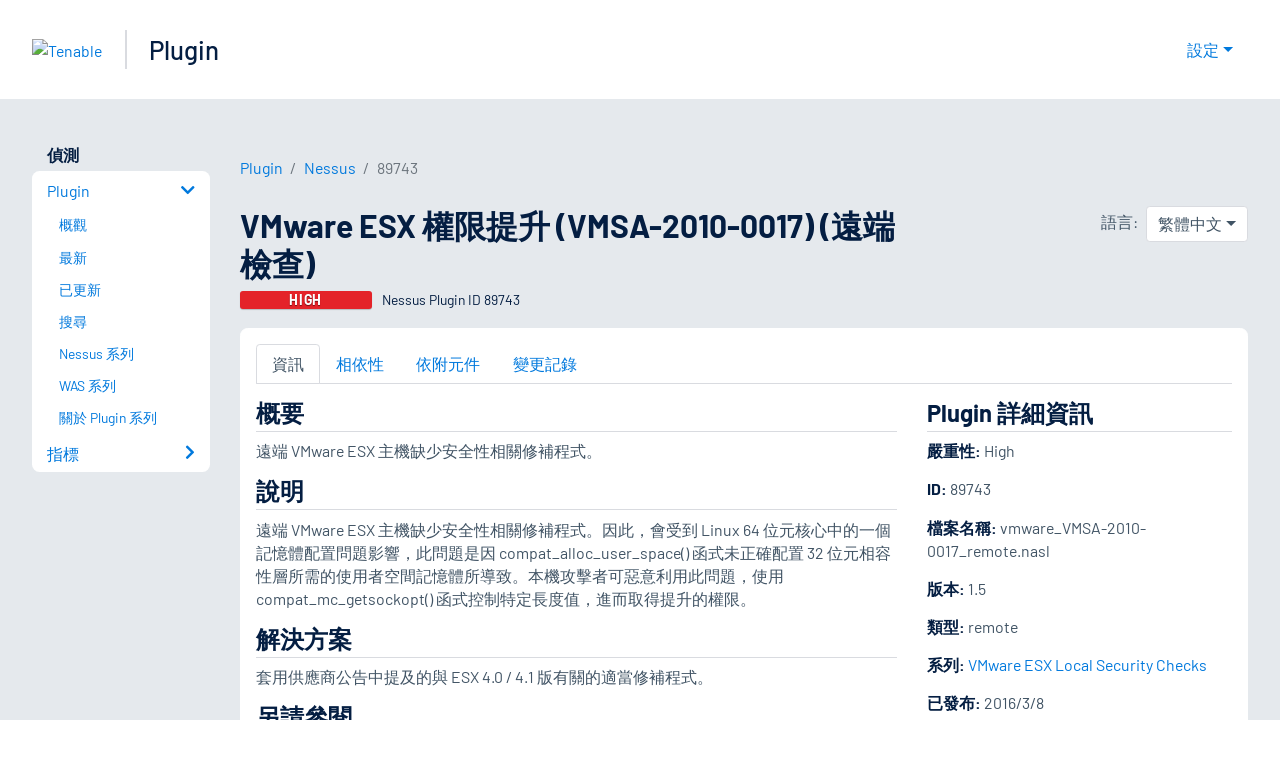

--- FILE ---
content_type: text/html; charset=utf-8
request_url: https://zh-tw.tenable.com/plugins/nessus/89743
body_size: 17978
content:
<!DOCTYPE html><html lang="zh-TW"><head><meta charSet="utf-8"/><title>VMware ESX 權限提升 (VMSA-2010-0017) (遠端檢查)<!-- --> | Tenable®</title><meta name="description" content="遠端 VMware ESX 主機缺少安全性相關修補程式。 (Nessus Plugin ID 89743)"/><meta property="og:title" content="VMware ESX 權限提升 (VMSA-2010-0017) (遠端檢查)"/><meta property="og:description" content="遠端 VMware ESX 主機缺少安全性相關修補程式。 (Nessus Plugin ID 89743)"/><meta name="twitter:title" content="VMware ESX 權限提升 (VMSA-2010-0017) (遠端檢查)"/><meta name="twitter:description" content="遠端 VMware ESX 主機缺少安全性相關修補程式。 (Nessus Plugin ID 89743)"/><meta http-equiv="X-UA-Compatible" content="IE=edge,chrome=1"/><meta name="viewport" content="width=device-width, initial-scale=1"/><link rel="apple-touch-icon" sizes="180x180" href="https://www.tenable.com/themes/custom/tenable/images-new/favicons/apple-touch-icon-180x180.png"/><link rel="manifest" href="https://www.tenable.com/themes/custom/tenable/images-new/favicons/manifest.json"/><link rel="icon" href="https://www.tenable.com/themes/custom/tenable/images-new/favicons/favicon.ico" sizes="any"/><link rel="icon" href="https://www.tenable.com/themes/custom/tenable/images-new/favicons/tenable-favicon.svg" type="image/svg+xml"/><meta name="msapplication-config" content="https://www.tenable.com/themes/custom/tenable/images-new/favicons/browserconfig.xml"/><meta name="theme-color" content="#ffffff"/><link rel="canonical" href="https://zh-tw.tenable.com/plugins/nessus/89743"/><link rel="alternate" hrefLang="x-default" href="https://www.tenable.com/plugins/nessus/89743"/><link rel="alternate" hrefLang="ja" href="https://jp.tenable.com/plugins/nessus/89743"/><link rel="alternate" hrefLang="zh-CN" href="https://www.tenablecloud.cn/plugins/nessus/89743"/><link rel="alternate" hrefLang="zh-TW" href="https://zh-tw.tenable.com/plugins/nessus/89743"/><link rel="alternate" hrefLang="en" href="https://www.tenable.com/plugins/nessus/89743"/><meta name="next-head-count" content="21"/><script type="text/javascript">window.NREUM||(NREUM={});NREUM.info = {"agent":"","beacon":"bam.nr-data.net","errorBeacon":"bam.nr-data.net","licenseKey":"5febff3e0e","applicationID":"96358297","agentToken":null,"applicationTime":71.349316,"transactionName":"MVBabEEHChVXU0IIXggab11RIBYHW1VBDkMNYEpRHCgBHkJaRU52I2EXF0MKEQFfXkVOahJMSF1uST8PUm0=","queueTime":0,"ttGuid":"f84ddf3285fcc5c6"}; (window.NREUM||(NREUM={})).init={ajax:{deny_list:["bam.nr-data.net"]},feature_flags:["soft_nav"]};(window.NREUM||(NREUM={})).loader_config={licenseKey:"5febff3e0e",applicationID:"96358297",browserID:"718381482"};;/*! For license information please see nr-loader-rum-1.308.0.min.js.LICENSE.txt */
(()=>{var e,t,r={163:(e,t,r)=>{"use strict";r.d(t,{j:()=>E});var n=r(384),i=r(1741);var a=r(2555);r(860).K7.genericEvents;const s="experimental.resources",o="register",c=e=>{if(!e||"string"!=typeof e)return!1;try{document.createDocumentFragment().querySelector(e)}catch{return!1}return!0};var d=r(2614),u=r(944),l=r(8122);const f="[data-nr-mask]",g=e=>(0,l.a)(e,(()=>{const e={feature_flags:[],experimental:{allow_registered_children:!1,resources:!1},mask_selector:"*",block_selector:"[data-nr-block]",mask_input_options:{color:!1,date:!1,"datetime-local":!1,email:!1,month:!1,number:!1,range:!1,search:!1,tel:!1,text:!1,time:!1,url:!1,week:!1,textarea:!1,select:!1,password:!0}};return{ajax:{deny_list:void 0,block_internal:!0,enabled:!0,autoStart:!0},api:{get allow_registered_children(){return e.feature_flags.includes(o)||e.experimental.allow_registered_children},set allow_registered_children(t){e.experimental.allow_registered_children=t},duplicate_registered_data:!1},browser_consent_mode:{enabled:!1},distributed_tracing:{enabled:void 0,exclude_newrelic_header:void 0,cors_use_newrelic_header:void 0,cors_use_tracecontext_headers:void 0,allowed_origins:void 0},get feature_flags(){return e.feature_flags},set feature_flags(t){e.feature_flags=t},generic_events:{enabled:!0,autoStart:!0},harvest:{interval:30},jserrors:{enabled:!0,autoStart:!0},logging:{enabled:!0,autoStart:!0},metrics:{enabled:!0,autoStart:!0},obfuscate:void 0,page_action:{enabled:!0},page_view_event:{enabled:!0,autoStart:!0},page_view_timing:{enabled:!0,autoStart:!0},performance:{capture_marks:!1,capture_measures:!1,capture_detail:!0,resources:{get enabled(){return e.feature_flags.includes(s)||e.experimental.resources},set enabled(t){e.experimental.resources=t},asset_types:[],first_party_domains:[],ignore_newrelic:!0}},privacy:{cookies_enabled:!0},proxy:{assets:void 0,beacon:void 0},session:{expiresMs:d.wk,inactiveMs:d.BB},session_replay:{autoStart:!0,enabled:!1,preload:!1,sampling_rate:10,error_sampling_rate:100,collect_fonts:!1,inline_images:!1,fix_stylesheets:!0,mask_all_inputs:!0,get mask_text_selector(){return e.mask_selector},set mask_text_selector(t){c(t)?e.mask_selector="".concat(t,",").concat(f):""===t||null===t?e.mask_selector=f:(0,u.R)(5,t)},get block_class(){return"nr-block"},get ignore_class(){return"nr-ignore"},get mask_text_class(){return"nr-mask"},get block_selector(){return e.block_selector},set block_selector(t){c(t)?e.block_selector+=",".concat(t):""!==t&&(0,u.R)(6,t)},get mask_input_options(){return e.mask_input_options},set mask_input_options(t){t&&"object"==typeof t?e.mask_input_options={...t,password:!0}:(0,u.R)(7,t)}},session_trace:{enabled:!0,autoStart:!0},soft_navigations:{enabled:!0,autoStart:!0},spa:{enabled:!0,autoStart:!0},ssl:void 0,user_actions:{enabled:!0,elementAttributes:["id","className","tagName","type"]}}})());var p=r(6154),m=r(9324);let h=0;const v={buildEnv:m.F3,distMethod:m.Xs,version:m.xv,originTime:p.WN},b={consented:!1},y={appMetadata:{},get consented(){return this.session?.state?.consent||b.consented},set consented(e){b.consented=e},customTransaction:void 0,denyList:void 0,disabled:!1,harvester:void 0,isolatedBacklog:!1,isRecording:!1,loaderType:void 0,maxBytes:3e4,obfuscator:void 0,onerror:void 0,ptid:void 0,releaseIds:{},session:void 0,timeKeeper:void 0,registeredEntities:[],jsAttributesMetadata:{bytes:0},get harvestCount(){return++h}},_=e=>{const t=(0,l.a)(e,y),r=Object.keys(v).reduce((e,t)=>(e[t]={value:v[t],writable:!1,configurable:!0,enumerable:!0},e),{});return Object.defineProperties(t,r)};var w=r(5701);const x=e=>{const t=e.startsWith("http");e+="/",r.p=t?e:"https://"+e};var R=r(7836),k=r(3241);const A={accountID:void 0,trustKey:void 0,agentID:void 0,licenseKey:void 0,applicationID:void 0,xpid:void 0},S=e=>(0,l.a)(e,A),T=new Set;function E(e,t={},r,s){let{init:o,info:c,loader_config:d,runtime:u={},exposed:l=!0}=t;if(!c){const e=(0,n.pV)();o=e.init,c=e.info,d=e.loader_config}e.init=g(o||{}),e.loader_config=S(d||{}),c.jsAttributes??={},p.bv&&(c.jsAttributes.isWorker=!0),e.info=(0,a.D)(c);const f=e.init,m=[c.beacon,c.errorBeacon];T.has(e.agentIdentifier)||(f.proxy.assets&&(x(f.proxy.assets),m.push(f.proxy.assets)),f.proxy.beacon&&m.push(f.proxy.beacon),e.beacons=[...m],function(e){const t=(0,n.pV)();Object.getOwnPropertyNames(i.W.prototype).forEach(r=>{const n=i.W.prototype[r];if("function"!=typeof n||"constructor"===n)return;let a=t[r];e[r]&&!1!==e.exposed&&"micro-agent"!==e.runtime?.loaderType&&(t[r]=(...t)=>{const n=e[r](...t);return a?a(...t):n})})}(e),(0,n.US)("activatedFeatures",w.B)),u.denyList=[...f.ajax.deny_list||[],...f.ajax.block_internal?m:[]],u.ptid=e.agentIdentifier,u.loaderType=r,e.runtime=_(u),T.has(e.agentIdentifier)||(e.ee=R.ee.get(e.agentIdentifier),e.exposed=l,(0,k.W)({agentIdentifier:e.agentIdentifier,drained:!!w.B?.[e.agentIdentifier],type:"lifecycle",name:"initialize",feature:void 0,data:e.config})),T.add(e.agentIdentifier)}},384:(e,t,r)=>{"use strict";r.d(t,{NT:()=>s,US:()=>u,Zm:()=>o,bQ:()=>d,dV:()=>c,pV:()=>l});var n=r(6154),i=r(1863),a=r(1910);const s={beacon:"bam.nr-data.net",errorBeacon:"bam.nr-data.net"};function o(){return n.gm.NREUM||(n.gm.NREUM={}),void 0===n.gm.newrelic&&(n.gm.newrelic=n.gm.NREUM),n.gm.NREUM}function c(){let e=o();return e.o||(e.o={ST:n.gm.setTimeout,SI:n.gm.setImmediate||n.gm.setInterval,CT:n.gm.clearTimeout,XHR:n.gm.XMLHttpRequest,REQ:n.gm.Request,EV:n.gm.Event,PR:n.gm.Promise,MO:n.gm.MutationObserver,FETCH:n.gm.fetch,WS:n.gm.WebSocket},(0,a.i)(...Object.values(e.o))),e}function d(e,t){let r=o();r.initializedAgents??={},t.initializedAt={ms:(0,i.t)(),date:new Date},r.initializedAgents[e]=t}function u(e,t){o()[e]=t}function l(){return function(){let e=o();const t=e.info||{};e.info={beacon:s.beacon,errorBeacon:s.errorBeacon,...t}}(),function(){let e=o();const t=e.init||{};e.init={...t}}(),c(),function(){let e=o();const t=e.loader_config||{};e.loader_config={...t}}(),o()}},782:(e,t,r)=>{"use strict";r.d(t,{T:()=>n});const n=r(860).K7.pageViewTiming},860:(e,t,r)=>{"use strict";r.d(t,{$J:()=>u,K7:()=>c,P3:()=>d,XX:()=>i,Yy:()=>o,df:()=>a,qY:()=>n,v4:()=>s});const n="events",i="jserrors",a="browser/blobs",s="rum",o="browser/logs",c={ajax:"ajax",genericEvents:"generic_events",jserrors:i,logging:"logging",metrics:"metrics",pageAction:"page_action",pageViewEvent:"page_view_event",pageViewTiming:"page_view_timing",sessionReplay:"session_replay",sessionTrace:"session_trace",softNav:"soft_navigations",spa:"spa"},d={[c.pageViewEvent]:1,[c.pageViewTiming]:2,[c.metrics]:3,[c.jserrors]:4,[c.spa]:5,[c.ajax]:6,[c.sessionTrace]:7,[c.softNav]:8,[c.sessionReplay]:9,[c.logging]:10,[c.genericEvents]:11},u={[c.pageViewEvent]:s,[c.pageViewTiming]:n,[c.ajax]:n,[c.spa]:n,[c.softNav]:n,[c.metrics]:i,[c.jserrors]:i,[c.sessionTrace]:a,[c.sessionReplay]:a,[c.logging]:o,[c.genericEvents]:"ins"}},944:(e,t,r)=>{"use strict";r.d(t,{R:()=>i});var n=r(3241);function i(e,t){"function"==typeof console.debug&&(console.debug("New Relic Warning: https://github.com/newrelic/newrelic-browser-agent/blob/main/docs/warning-codes.md#".concat(e),t),(0,n.W)({agentIdentifier:null,drained:null,type:"data",name:"warn",feature:"warn",data:{code:e,secondary:t}}))}},1687:(e,t,r)=>{"use strict";r.d(t,{Ak:()=>d,Ze:()=>f,x3:()=>u});var n=r(3241),i=r(7836),a=r(3606),s=r(860),o=r(2646);const c={};function d(e,t){const r={staged:!1,priority:s.P3[t]||0};l(e),c[e].get(t)||c[e].set(t,r)}function u(e,t){e&&c[e]&&(c[e].get(t)&&c[e].delete(t),p(e,t,!1),c[e].size&&g(e))}function l(e){if(!e)throw new Error("agentIdentifier required");c[e]||(c[e]=new Map)}function f(e="",t="feature",r=!1){if(l(e),!e||!c[e].get(t)||r)return p(e,t);c[e].get(t).staged=!0,g(e)}function g(e){const t=Array.from(c[e]);t.every(([e,t])=>t.staged)&&(t.sort((e,t)=>e[1].priority-t[1].priority),t.forEach(([t])=>{c[e].delete(t),p(e,t)}))}function p(e,t,r=!0){const s=e?i.ee.get(e):i.ee,c=a.i.handlers;if(!s.aborted&&s.backlog&&c){if((0,n.W)({agentIdentifier:e,type:"lifecycle",name:"drain",feature:t}),r){const e=s.backlog[t],r=c[t];if(r){for(let t=0;e&&t<e.length;++t)m(e[t],r);Object.entries(r).forEach(([e,t])=>{Object.values(t||{}).forEach(t=>{t[0]?.on&&t[0]?.context()instanceof o.y&&t[0].on(e,t[1])})})}}s.isolatedBacklog||delete c[t],s.backlog[t]=null,s.emit("drain-"+t,[])}}function m(e,t){var r=e[1];Object.values(t[r]||{}).forEach(t=>{var r=e[0];if(t[0]===r){var n=t[1],i=e[3],a=e[2];n.apply(i,a)}})}},1738:(e,t,r)=>{"use strict";r.d(t,{U:()=>g,Y:()=>f});var n=r(3241),i=r(9908),a=r(1863),s=r(944),o=r(5701),c=r(3969),d=r(8362),u=r(860),l=r(4261);function f(e,t,r,a){const f=a||r;!f||f[e]&&f[e]!==d.d.prototype[e]||(f[e]=function(){(0,i.p)(c.xV,["API/"+e+"/called"],void 0,u.K7.metrics,r.ee),(0,n.W)({agentIdentifier:r.agentIdentifier,drained:!!o.B?.[r.agentIdentifier],type:"data",name:"api",feature:l.Pl+e,data:{}});try{return t.apply(this,arguments)}catch(e){(0,s.R)(23,e)}})}function g(e,t,r,n,s){const o=e.info;null===r?delete o.jsAttributes[t]:o.jsAttributes[t]=r,(s||null===r)&&(0,i.p)(l.Pl+n,[(0,a.t)(),t,r],void 0,"session",e.ee)}},1741:(e,t,r)=>{"use strict";r.d(t,{W:()=>a});var n=r(944),i=r(4261);class a{#e(e,...t){if(this[e]!==a.prototype[e])return this[e](...t);(0,n.R)(35,e)}addPageAction(e,t){return this.#e(i.hG,e,t)}register(e){return this.#e(i.eY,e)}recordCustomEvent(e,t){return this.#e(i.fF,e,t)}setPageViewName(e,t){return this.#e(i.Fw,e,t)}setCustomAttribute(e,t,r){return this.#e(i.cD,e,t,r)}noticeError(e,t){return this.#e(i.o5,e,t)}setUserId(e,t=!1){return this.#e(i.Dl,e,t)}setApplicationVersion(e){return this.#e(i.nb,e)}setErrorHandler(e){return this.#e(i.bt,e)}addRelease(e,t){return this.#e(i.k6,e,t)}log(e,t){return this.#e(i.$9,e,t)}start(){return this.#e(i.d3)}finished(e){return this.#e(i.BL,e)}recordReplay(){return this.#e(i.CH)}pauseReplay(){return this.#e(i.Tb)}addToTrace(e){return this.#e(i.U2,e)}setCurrentRouteName(e){return this.#e(i.PA,e)}interaction(e){return this.#e(i.dT,e)}wrapLogger(e,t,r){return this.#e(i.Wb,e,t,r)}measure(e,t){return this.#e(i.V1,e,t)}consent(e){return this.#e(i.Pv,e)}}},1863:(e,t,r)=>{"use strict";function n(){return Math.floor(performance.now())}r.d(t,{t:()=>n})},1910:(e,t,r)=>{"use strict";r.d(t,{i:()=>a});var n=r(944);const i=new Map;function a(...e){return e.every(e=>{if(i.has(e))return i.get(e);const t="function"==typeof e?e.toString():"",r=t.includes("[native code]"),a=t.includes("nrWrapper");return r||a||(0,n.R)(64,e?.name||t),i.set(e,r),r})}},2555:(e,t,r)=>{"use strict";r.d(t,{D:()=>o,f:()=>s});var n=r(384),i=r(8122);const a={beacon:n.NT.beacon,errorBeacon:n.NT.errorBeacon,licenseKey:void 0,applicationID:void 0,sa:void 0,queueTime:void 0,applicationTime:void 0,ttGuid:void 0,user:void 0,account:void 0,product:void 0,extra:void 0,jsAttributes:{},userAttributes:void 0,atts:void 0,transactionName:void 0,tNamePlain:void 0};function s(e){try{return!!e.licenseKey&&!!e.errorBeacon&&!!e.applicationID}catch(e){return!1}}const o=e=>(0,i.a)(e,a)},2614:(e,t,r)=>{"use strict";r.d(t,{BB:()=>s,H3:()=>n,g:()=>d,iL:()=>c,tS:()=>o,uh:()=>i,wk:()=>a});const n="NRBA",i="SESSION",a=144e5,s=18e5,o={STARTED:"session-started",PAUSE:"session-pause",RESET:"session-reset",RESUME:"session-resume",UPDATE:"session-update"},c={SAME_TAB:"same-tab",CROSS_TAB:"cross-tab"},d={OFF:0,FULL:1,ERROR:2}},2646:(e,t,r)=>{"use strict";r.d(t,{y:()=>n});class n{constructor(e){this.contextId=e}}},2843:(e,t,r)=>{"use strict";r.d(t,{G:()=>a,u:()=>i});var n=r(3878);function i(e,t=!1,r,i){(0,n.DD)("visibilitychange",function(){if(t)return void("hidden"===document.visibilityState&&e());e(document.visibilityState)},r,i)}function a(e,t,r){(0,n.sp)("pagehide",e,t,r)}},3241:(e,t,r)=>{"use strict";r.d(t,{W:()=>a});var n=r(6154);const i="newrelic";function a(e={}){try{n.gm.dispatchEvent(new CustomEvent(i,{detail:e}))}catch(e){}}},3606:(e,t,r)=>{"use strict";r.d(t,{i:()=>a});var n=r(9908);a.on=s;var i=a.handlers={};function a(e,t,r,a){s(a||n.d,i,e,t,r)}function s(e,t,r,i,a){a||(a="feature"),e||(e=n.d);var s=t[a]=t[a]||{};(s[r]=s[r]||[]).push([e,i])}},3878:(e,t,r)=>{"use strict";function n(e,t){return{capture:e,passive:!1,signal:t}}function i(e,t,r=!1,i){window.addEventListener(e,t,n(r,i))}function a(e,t,r=!1,i){document.addEventListener(e,t,n(r,i))}r.d(t,{DD:()=>a,jT:()=>n,sp:()=>i})},3969:(e,t,r)=>{"use strict";r.d(t,{TZ:()=>n,XG:()=>o,rs:()=>i,xV:()=>s,z_:()=>a});const n=r(860).K7.metrics,i="sm",a="cm",s="storeSupportabilityMetrics",o="storeEventMetrics"},4234:(e,t,r)=>{"use strict";r.d(t,{W:()=>a});var n=r(7836),i=r(1687);class a{constructor(e,t){this.agentIdentifier=e,this.ee=n.ee.get(e),this.featureName=t,this.blocked=!1}deregisterDrain(){(0,i.x3)(this.agentIdentifier,this.featureName)}}},4261:(e,t,r)=>{"use strict";r.d(t,{$9:()=>d,BL:()=>o,CH:()=>g,Dl:()=>_,Fw:()=>y,PA:()=>h,Pl:()=>n,Pv:()=>k,Tb:()=>l,U2:()=>a,V1:()=>R,Wb:()=>x,bt:()=>b,cD:()=>v,d3:()=>w,dT:()=>c,eY:()=>p,fF:()=>f,hG:()=>i,k6:()=>s,nb:()=>m,o5:()=>u});const n="api-",i="addPageAction",a="addToTrace",s="addRelease",o="finished",c="interaction",d="log",u="noticeError",l="pauseReplay",f="recordCustomEvent",g="recordReplay",p="register",m="setApplicationVersion",h="setCurrentRouteName",v="setCustomAttribute",b="setErrorHandler",y="setPageViewName",_="setUserId",w="start",x="wrapLogger",R="measure",k="consent"},5289:(e,t,r)=>{"use strict";r.d(t,{GG:()=>s,Qr:()=>c,sB:()=>o});var n=r(3878),i=r(6389);function a(){return"undefined"==typeof document||"complete"===document.readyState}function s(e,t){if(a())return e();const r=(0,i.J)(e),s=setInterval(()=>{a()&&(clearInterval(s),r())},500);(0,n.sp)("load",r,t)}function o(e){if(a())return e();(0,n.DD)("DOMContentLoaded",e)}function c(e){if(a())return e();(0,n.sp)("popstate",e)}},5607:(e,t,r)=>{"use strict";r.d(t,{W:()=>n});const n=(0,r(9566).bz)()},5701:(e,t,r)=>{"use strict";r.d(t,{B:()=>a,t:()=>s});var n=r(3241);const i=new Set,a={};function s(e,t){const r=t.agentIdentifier;a[r]??={},e&&"object"==typeof e&&(i.has(r)||(t.ee.emit("rumresp",[e]),a[r]=e,i.add(r),(0,n.W)({agentIdentifier:r,loaded:!0,drained:!0,type:"lifecycle",name:"load",feature:void 0,data:e})))}},6154:(e,t,r)=>{"use strict";r.d(t,{OF:()=>c,RI:()=>i,WN:()=>u,bv:()=>a,eN:()=>l,gm:()=>s,mw:()=>o,sb:()=>d});var n=r(1863);const i="undefined"!=typeof window&&!!window.document,a="undefined"!=typeof WorkerGlobalScope&&("undefined"!=typeof self&&self instanceof WorkerGlobalScope&&self.navigator instanceof WorkerNavigator||"undefined"!=typeof globalThis&&globalThis instanceof WorkerGlobalScope&&globalThis.navigator instanceof WorkerNavigator),s=i?window:"undefined"!=typeof WorkerGlobalScope&&("undefined"!=typeof self&&self instanceof WorkerGlobalScope&&self||"undefined"!=typeof globalThis&&globalThis instanceof WorkerGlobalScope&&globalThis),o=Boolean("hidden"===s?.document?.visibilityState),c=/iPad|iPhone|iPod/.test(s.navigator?.userAgent),d=c&&"undefined"==typeof SharedWorker,u=((()=>{const e=s.navigator?.userAgent?.match(/Firefox[/\s](\d+\.\d+)/);Array.isArray(e)&&e.length>=2&&e[1]})(),Date.now()-(0,n.t)()),l=()=>"undefined"!=typeof PerformanceNavigationTiming&&s?.performance?.getEntriesByType("navigation")?.[0]?.responseStart},6389:(e,t,r)=>{"use strict";function n(e,t=500,r={}){const n=r?.leading||!1;let i;return(...r)=>{n&&void 0===i&&(e.apply(this,r),i=setTimeout(()=>{i=clearTimeout(i)},t)),n||(clearTimeout(i),i=setTimeout(()=>{e.apply(this,r)},t))}}function i(e){let t=!1;return(...r)=>{t||(t=!0,e.apply(this,r))}}r.d(t,{J:()=>i,s:()=>n})},6630:(e,t,r)=>{"use strict";r.d(t,{T:()=>n});const n=r(860).K7.pageViewEvent},7699:(e,t,r)=>{"use strict";r.d(t,{It:()=>a,KC:()=>o,No:()=>i,qh:()=>s});var n=r(860);const i=16e3,a=1e6,s="SESSION_ERROR",o={[n.K7.logging]:!0,[n.K7.genericEvents]:!1,[n.K7.jserrors]:!1,[n.K7.ajax]:!1}},7836:(e,t,r)=>{"use strict";r.d(t,{P:()=>o,ee:()=>c});var n=r(384),i=r(8990),a=r(2646),s=r(5607);const o="nr@context:".concat(s.W),c=function e(t,r){var n={},s={},u={},l=!1;try{l=16===r.length&&d.initializedAgents?.[r]?.runtime.isolatedBacklog}catch(e){}var f={on:p,addEventListener:p,removeEventListener:function(e,t){var r=n[e];if(!r)return;for(var i=0;i<r.length;i++)r[i]===t&&r.splice(i,1)},emit:function(e,r,n,i,a){!1!==a&&(a=!0);if(c.aborted&&!i)return;t&&a&&t.emit(e,r,n);var o=g(n);m(e).forEach(e=>{e.apply(o,r)});var d=v()[s[e]];d&&d.push([f,e,r,o]);return o},get:h,listeners:m,context:g,buffer:function(e,t){const r=v();if(t=t||"feature",f.aborted)return;Object.entries(e||{}).forEach(([e,n])=>{s[n]=t,t in r||(r[t]=[])})},abort:function(){f._aborted=!0,Object.keys(f.backlog).forEach(e=>{delete f.backlog[e]})},isBuffering:function(e){return!!v()[s[e]]},debugId:r,backlog:l?{}:t&&"object"==typeof t.backlog?t.backlog:{},isolatedBacklog:l};return Object.defineProperty(f,"aborted",{get:()=>{let e=f._aborted||!1;return e||(t&&(e=t.aborted),e)}}),f;function g(e){return e&&e instanceof a.y?e:e?(0,i.I)(e,o,()=>new a.y(o)):new a.y(o)}function p(e,t){n[e]=m(e).concat(t)}function m(e){return n[e]||[]}function h(t){return u[t]=u[t]||e(f,t)}function v(){return f.backlog}}(void 0,"globalEE"),d=(0,n.Zm)();d.ee||(d.ee=c)},8122:(e,t,r)=>{"use strict";r.d(t,{a:()=>i});var n=r(944);function i(e,t){try{if(!e||"object"!=typeof e)return(0,n.R)(3);if(!t||"object"!=typeof t)return(0,n.R)(4);const r=Object.create(Object.getPrototypeOf(t),Object.getOwnPropertyDescriptors(t)),a=0===Object.keys(r).length?e:r;for(let s in a)if(void 0!==e[s])try{if(null===e[s]){r[s]=null;continue}Array.isArray(e[s])&&Array.isArray(t[s])?r[s]=Array.from(new Set([...e[s],...t[s]])):"object"==typeof e[s]&&"object"==typeof t[s]?r[s]=i(e[s],t[s]):r[s]=e[s]}catch(e){r[s]||(0,n.R)(1,e)}return r}catch(e){(0,n.R)(2,e)}}},8362:(e,t,r)=>{"use strict";r.d(t,{d:()=>a});var n=r(9566),i=r(1741);class a extends i.W{agentIdentifier=(0,n.LA)(16)}},8374:(e,t,r)=>{r.nc=(()=>{try{return document?.currentScript?.nonce}catch(e){}return""})()},8990:(e,t,r)=>{"use strict";r.d(t,{I:()=>i});var n=Object.prototype.hasOwnProperty;function i(e,t,r){if(n.call(e,t))return e[t];var i=r();if(Object.defineProperty&&Object.keys)try{return Object.defineProperty(e,t,{value:i,writable:!0,enumerable:!1}),i}catch(e){}return e[t]=i,i}},9324:(e,t,r)=>{"use strict";r.d(t,{F3:()=>i,Xs:()=>a,xv:()=>n});const n="1.308.0",i="PROD",a="CDN"},9566:(e,t,r)=>{"use strict";r.d(t,{LA:()=>o,bz:()=>s});var n=r(6154);const i="xxxxxxxx-xxxx-4xxx-yxxx-xxxxxxxxxxxx";function a(e,t){return e?15&e[t]:16*Math.random()|0}function s(){const e=n.gm?.crypto||n.gm?.msCrypto;let t,r=0;return e&&e.getRandomValues&&(t=e.getRandomValues(new Uint8Array(30))),i.split("").map(e=>"x"===e?a(t,r++).toString(16):"y"===e?(3&a()|8).toString(16):e).join("")}function o(e){const t=n.gm?.crypto||n.gm?.msCrypto;let r,i=0;t&&t.getRandomValues&&(r=t.getRandomValues(new Uint8Array(e)));const s=[];for(var o=0;o<e;o++)s.push(a(r,i++).toString(16));return s.join("")}},9908:(e,t,r)=>{"use strict";r.d(t,{d:()=>n,p:()=>i});var n=r(7836).ee.get("handle");function i(e,t,r,i,a){a?(a.buffer([e],i),a.emit(e,t,r)):(n.buffer([e],i),n.emit(e,t,r))}}},n={};function i(e){var t=n[e];if(void 0!==t)return t.exports;var a=n[e]={exports:{}};return r[e](a,a.exports,i),a.exports}i.m=r,i.d=(e,t)=>{for(var r in t)i.o(t,r)&&!i.o(e,r)&&Object.defineProperty(e,r,{enumerable:!0,get:t[r]})},i.f={},i.e=e=>Promise.all(Object.keys(i.f).reduce((t,r)=>(i.f[r](e,t),t),[])),i.u=e=>"nr-rum-1.308.0.min.js",i.o=(e,t)=>Object.prototype.hasOwnProperty.call(e,t),e={},t="NRBA-1.308.0.PROD:",i.l=(r,n,a,s)=>{if(e[r])e[r].push(n);else{var o,c;if(void 0!==a)for(var d=document.getElementsByTagName("script"),u=0;u<d.length;u++){var l=d[u];if(l.getAttribute("src")==r||l.getAttribute("data-webpack")==t+a){o=l;break}}if(!o){c=!0;var f={296:"sha512-+MIMDsOcckGXa1EdWHqFNv7P+JUkd5kQwCBr3KE6uCvnsBNUrdSt4a/3/L4j4TxtnaMNjHpza2/erNQbpacJQA=="};(o=document.createElement("script")).charset="utf-8",i.nc&&o.setAttribute("nonce",i.nc),o.setAttribute("data-webpack",t+a),o.src=r,0!==o.src.indexOf(window.location.origin+"/")&&(o.crossOrigin="anonymous"),f[s]&&(o.integrity=f[s])}e[r]=[n];var g=(t,n)=>{o.onerror=o.onload=null,clearTimeout(p);var i=e[r];if(delete e[r],o.parentNode&&o.parentNode.removeChild(o),i&&i.forEach(e=>e(n)),t)return t(n)},p=setTimeout(g.bind(null,void 0,{type:"timeout",target:o}),12e4);o.onerror=g.bind(null,o.onerror),o.onload=g.bind(null,o.onload),c&&document.head.appendChild(o)}},i.r=e=>{"undefined"!=typeof Symbol&&Symbol.toStringTag&&Object.defineProperty(e,Symbol.toStringTag,{value:"Module"}),Object.defineProperty(e,"__esModule",{value:!0})},i.p="https://js-agent.newrelic.com/",(()=>{var e={374:0,840:0};i.f.j=(t,r)=>{var n=i.o(e,t)?e[t]:void 0;if(0!==n)if(n)r.push(n[2]);else{var a=new Promise((r,i)=>n=e[t]=[r,i]);r.push(n[2]=a);var s=i.p+i.u(t),o=new Error;i.l(s,r=>{if(i.o(e,t)&&(0!==(n=e[t])&&(e[t]=void 0),n)){var a=r&&("load"===r.type?"missing":r.type),s=r&&r.target&&r.target.src;o.message="Loading chunk "+t+" failed: ("+a+": "+s+")",o.name="ChunkLoadError",o.type=a,o.request=s,n[1](o)}},"chunk-"+t,t)}};var t=(t,r)=>{var n,a,[s,o,c]=r,d=0;if(s.some(t=>0!==e[t])){for(n in o)i.o(o,n)&&(i.m[n]=o[n]);if(c)c(i)}for(t&&t(r);d<s.length;d++)a=s[d],i.o(e,a)&&e[a]&&e[a][0](),e[a]=0},r=self["webpackChunk:NRBA-1.308.0.PROD"]=self["webpackChunk:NRBA-1.308.0.PROD"]||[];r.forEach(t.bind(null,0)),r.push=t.bind(null,r.push.bind(r))})(),(()=>{"use strict";i(8374);var e=i(8362),t=i(860);const r=Object.values(t.K7);var n=i(163);var a=i(9908),s=i(1863),o=i(4261),c=i(1738);var d=i(1687),u=i(4234),l=i(5289),f=i(6154),g=i(944),p=i(384);const m=e=>f.RI&&!0===e?.privacy.cookies_enabled;function h(e){return!!(0,p.dV)().o.MO&&m(e)&&!0===e?.session_trace.enabled}var v=i(6389),b=i(7699);class y extends u.W{constructor(e,t){super(e.agentIdentifier,t),this.agentRef=e,this.abortHandler=void 0,this.featAggregate=void 0,this.loadedSuccessfully=void 0,this.onAggregateImported=new Promise(e=>{this.loadedSuccessfully=e}),this.deferred=Promise.resolve(),!1===e.init[this.featureName].autoStart?this.deferred=new Promise((t,r)=>{this.ee.on("manual-start-all",(0,v.J)(()=>{(0,d.Ak)(e.agentIdentifier,this.featureName),t()}))}):(0,d.Ak)(e.agentIdentifier,t)}importAggregator(e,t,r={}){if(this.featAggregate)return;const n=async()=>{let n;await this.deferred;try{if(m(e.init)){const{setupAgentSession:t}=await i.e(296).then(i.bind(i,3305));n=t(e)}}catch(e){(0,g.R)(20,e),this.ee.emit("internal-error",[e]),(0,a.p)(b.qh,[e],void 0,this.featureName,this.ee)}try{if(!this.#t(this.featureName,n,e.init))return(0,d.Ze)(this.agentIdentifier,this.featureName),void this.loadedSuccessfully(!1);const{Aggregate:i}=await t();this.featAggregate=new i(e,r),e.runtime.harvester.initializedAggregates.push(this.featAggregate),this.loadedSuccessfully(!0)}catch(e){(0,g.R)(34,e),this.abortHandler?.(),(0,d.Ze)(this.agentIdentifier,this.featureName,!0),this.loadedSuccessfully(!1),this.ee&&this.ee.abort()}};f.RI?(0,l.GG)(()=>n(),!0):n()}#t(e,r,n){if(this.blocked)return!1;switch(e){case t.K7.sessionReplay:return h(n)&&!!r;case t.K7.sessionTrace:return!!r;default:return!0}}}var _=i(6630),w=i(2614),x=i(3241);class R extends y{static featureName=_.T;constructor(e){var t;super(e,_.T),this.setupInspectionEvents(e.agentIdentifier),t=e,(0,c.Y)(o.Fw,function(e,r){"string"==typeof e&&("/"!==e.charAt(0)&&(e="/"+e),t.runtime.customTransaction=(r||"http://custom.transaction")+e,(0,a.p)(o.Pl+o.Fw,[(0,s.t)()],void 0,void 0,t.ee))},t),this.importAggregator(e,()=>i.e(296).then(i.bind(i,3943)))}setupInspectionEvents(e){const t=(t,r)=>{t&&(0,x.W)({agentIdentifier:e,timeStamp:t.timeStamp,loaded:"complete"===t.target.readyState,type:"window",name:r,data:t.target.location+""})};(0,l.sB)(e=>{t(e,"DOMContentLoaded")}),(0,l.GG)(e=>{t(e,"load")}),(0,l.Qr)(e=>{t(e,"navigate")}),this.ee.on(w.tS.UPDATE,(t,r)=>{(0,x.W)({agentIdentifier:e,type:"lifecycle",name:"session",data:r})})}}class k extends e.d{constructor(e){var t;(super(),f.gm)?(this.features={},(0,p.bQ)(this.agentIdentifier,this),this.desiredFeatures=new Set(e.features||[]),this.desiredFeatures.add(R),(0,n.j)(this,e,e.loaderType||"agent"),t=this,(0,c.Y)(o.cD,function(e,r,n=!1){if("string"==typeof e){if(["string","number","boolean"].includes(typeof r)||null===r)return(0,c.U)(t,e,r,o.cD,n);(0,g.R)(40,typeof r)}else(0,g.R)(39,typeof e)},t),function(e){(0,c.Y)(o.Dl,function(t,r=!1){if("string"!=typeof t&&null!==t)return void(0,g.R)(41,typeof t);const n=e.info.jsAttributes["enduser.id"];r&&null!=n&&n!==t?(0,a.p)(o.Pl+"setUserIdAndResetSession",[t],void 0,"session",e.ee):(0,c.U)(e,"enduser.id",t,o.Dl,!0)},e)}(this),function(e){(0,c.Y)(o.nb,function(t){if("string"==typeof t||null===t)return(0,c.U)(e,"application.version",t,o.nb,!1);(0,g.R)(42,typeof t)},e)}(this),function(e){(0,c.Y)(o.d3,function(){e.ee.emit("manual-start-all")},e)}(this),function(e){(0,c.Y)(o.Pv,function(t=!0){if("boolean"==typeof t){if((0,a.p)(o.Pl+o.Pv,[t],void 0,"session",e.ee),e.runtime.consented=t,t){const t=e.features.page_view_event;t.onAggregateImported.then(e=>{const r=t.featAggregate;e&&!r.sentRum&&r.sendRum()})}}else(0,g.R)(65,typeof t)},e)}(this),this.run()):(0,g.R)(21)}get config(){return{info:this.info,init:this.init,loader_config:this.loader_config,runtime:this.runtime}}get api(){return this}run(){try{const e=function(e){const t={};return r.forEach(r=>{t[r]=!!e[r]?.enabled}),t}(this.init),n=[...this.desiredFeatures];n.sort((e,r)=>t.P3[e.featureName]-t.P3[r.featureName]),n.forEach(r=>{if(!e[r.featureName]&&r.featureName!==t.K7.pageViewEvent)return;if(r.featureName===t.K7.spa)return void(0,g.R)(67);const n=function(e){switch(e){case t.K7.ajax:return[t.K7.jserrors];case t.K7.sessionTrace:return[t.K7.ajax,t.K7.pageViewEvent];case t.K7.sessionReplay:return[t.K7.sessionTrace];case t.K7.pageViewTiming:return[t.K7.pageViewEvent];default:return[]}}(r.featureName).filter(e=>!(e in this.features));n.length>0&&(0,g.R)(36,{targetFeature:r.featureName,missingDependencies:n}),this.features[r.featureName]=new r(this)})}catch(e){(0,g.R)(22,e);for(const e in this.features)this.features[e].abortHandler?.();const t=(0,p.Zm)();delete t.initializedAgents[this.agentIdentifier]?.features,delete this.sharedAggregator;return t.ee.get(this.agentIdentifier).abort(),!1}}}var A=i(2843),S=i(782);class T extends y{static featureName=S.T;constructor(e){super(e,S.T),f.RI&&((0,A.u)(()=>(0,a.p)("docHidden",[(0,s.t)()],void 0,S.T,this.ee),!0),(0,A.G)(()=>(0,a.p)("winPagehide",[(0,s.t)()],void 0,S.T,this.ee)),this.importAggregator(e,()=>i.e(296).then(i.bind(i,2117))))}}var E=i(3969);class I extends y{static featureName=E.TZ;constructor(e){super(e,E.TZ),f.RI&&document.addEventListener("securitypolicyviolation",e=>{(0,a.p)(E.xV,["Generic/CSPViolation/Detected"],void 0,this.featureName,this.ee)}),this.importAggregator(e,()=>i.e(296).then(i.bind(i,9623)))}}new k({features:[R,T,I],loaderType:"lite"})})()})();</script><link data-next-font="size-adjust" rel="preconnect" href="/" crossorigin="anonymous"/><link nonce="nonce-ZTJiYmY3ZGQtZDhhOS00Nzk1LWI0NjUtZDNlYWQ4NDkwZmQ4" rel="preload" href="/_next/static/css/f64f458b52d7603e.css" as="style"/><link nonce="nonce-ZTJiYmY3ZGQtZDhhOS00Nzk1LWI0NjUtZDNlYWQ4NDkwZmQ4" rel="stylesheet" href="/_next/static/css/f64f458b52d7603e.css" data-n-g=""/><noscript data-n-css="nonce-ZTJiYmY3ZGQtZDhhOS00Nzk1LWI0NjUtZDNlYWQ4NDkwZmQ4"></noscript><script defer="" nonce="nonce-ZTJiYmY3ZGQtZDhhOS00Nzk1LWI0NjUtZDNlYWQ4NDkwZmQ4" nomodule="" src="/_next/static/chunks/polyfills-42372ed130431b0a.js"></script><script src="/_next/static/chunks/webpack-a707e99c69361791.js" nonce="nonce-ZTJiYmY3ZGQtZDhhOS00Nzk1LWI0NjUtZDNlYWQ4NDkwZmQ4" defer=""></script><script src="/_next/static/chunks/framework-945b357d4a851f4b.js" nonce="nonce-ZTJiYmY3ZGQtZDhhOS00Nzk1LWI0NjUtZDNlYWQ4NDkwZmQ4" defer=""></script><script src="/_next/static/chunks/main-edb6c6ae4d2c9a4e.js" nonce="nonce-ZTJiYmY3ZGQtZDhhOS00Nzk1LWI0NjUtZDNlYWQ4NDkwZmQ4" defer=""></script><script src="/_next/static/chunks/pages/_app-b8b34cd9ced1753a.js" nonce="nonce-ZTJiYmY3ZGQtZDhhOS00Nzk1LWI0NjUtZDNlYWQ4NDkwZmQ4" defer=""></script><script src="/_next/static/chunks/4428-1a8fb0248a5a173b.js" nonce="nonce-ZTJiYmY3ZGQtZDhhOS00Nzk1LWI0NjUtZDNlYWQ4NDkwZmQ4" defer=""></script><script src="/_next/static/chunks/pages/plugins/%5Btype%5D/%5Bid%5D-194240e029e29759.js" nonce="nonce-ZTJiYmY3ZGQtZDhhOS00Nzk1LWI0NjUtZDNlYWQ4NDkwZmQ4" defer=""></script><script src="/_next/static/KCCy9d7WbZgRxg7b7OXKL/_buildManifest.js" nonce="nonce-ZTJiYmY3ZGQtZDhhOS00Nzk1LWI0NjUtZDNlYWQ4NDkwZmQ4" defer=""></script><script src="/_next/static/KCCy9d7WbZgRxg7b7OXKL/_ssgManifest.js" nonce="nonce-ZTJiYmY3ZGQtZDhhOS00Nzk1LWI0NjUtZDNlYWQ4NDkwZmQ4" defer=""></script></head><body data-base-url="https://www.tenable.com" data-ga4-tracking-id=""><div id="__next"><div class="app__wrapper"><header class="banner"><div class="nav-wrapper"><ul class="list-inline nav-brand"><li class="list-inline-item"><a href="https://www.tenable.com"><img class="logo" src="https://www.tenable.com/themes/custom/tenable/img/logo.png" alt="Tenable"/></a></li><li class="list-inline-item"><a class="app-name" href="https://zh-tw.tenable.com/plugins">Plugin</a></li></ul><ul class="nav-dropdown nav"><li class="d-none d-md-block dropdown nav-item"><a aria-haspopup="true" href="#" class="dropdown-toggle nav-link" aria-expanded="false">設定</a><div tabindex="-1" role="menu" aria-hidden="true" class="dropdown-menu dropdown-menu-right"><h6 tabindex="-1" class="dropdown-header">連結</h6><a href="https://cloud.tenable.com" role="menuitem" class="dropdown-item">Tenable Cloud<!-- --> <i class="fas fa-external-link-alt external-link"></i></a><a href="https://community.tenable.com/login" role="menuitem" class="dropdown-item">Tenable Community 與支援<!-- --> <i class="fas fa-external-link-alt external-link"></i></a><a href="https://university.tenable.com/lms/index.php?r=site/sso&amp;sso_type=saml" role="menuitem" class="dropdown-item">Tenable University<!-- --> <i class="fas fa-external-link-alt external-link"></i></a><div tabindex="-1" class="dropdown-divider"></div><span tabindex="-1" class="dropdown-item-text"><div class="d-flex justify-content-between toggle-btn-group flex-column"><div class="label mb-2">嚴重性<!-- --> <i class="fas fa-info-circle" id="preferredSeverity"></i></div><div role="group" class="btn-group-sm btn-group"><button type="button" class="toggle-btn btn btn-outline-primary">VPR</button><button type="button" class="toggle-btn btn btn-outline-primary">CVSS v2</button><button type="button" class="toggle-btn btn btn-outline-primary">CVSS v3</button><button type="button" class="toggle-btn btn btn-outline-primary active">CVSS v4</button></div></div></span><div tabindex="-1" class="dropdown-divider"></div><span tabindex="-1" class="dropdown-item-text"><div class="d-flex justify-content-between toggle-btn-group flex-row"><div class="label">主題</div><div role="group" class="ml-3 btn-group-sm btn-group"><button type="button" class="toggle-btn btn btn-outline-primary active">淺色</button><button type="button" class="toggle-btn btn btn-outline-primary">深色</button><button type="button" class="toggle-btn btn btn-outline-primary">自動</button></div></div></span><div tabindex="-1" class="dropdown-divider"></div><button type="button" tabindex="0" role="menuitem" class="dropdown-item-link dropdown-item">說明</button></div></li></ul><div class="d-block d-md-none"><button type="button" aria-label="Toggle Overlay" class="btn btn-link nav-toggle"><i class="fas fa-bars fa-2x"></i></button></div></div></header><div class="mobile-nav closed"><ul class="flex-column nav"><li class="mobile-header nav-item"><a href="https://www.tenable.com" class="float-left nav-link"><img class="logo" src="https://www.tenable.com/themes/custom/tenable/img/logo-teal.png" alt="Tenable"/></a><a class="float-right mr-2 nav-link"><i class="fas fa-times fa-lg"></i></a></li><li class="nav-item"><a class="nav-link">Plugin<i class="float-right mt-1 fas fa-chevron-right"></i></a></li><div class="collapse"><div class="mobile-collapse"><li class="nav-item"><a class="nav-link " href="https://zh-tw.tenable.com/plugins">Overview</a></li><li class="nav-item"><a class="nav-link " href="https://zh-tw.tenable.com/plugins/newest">最新</a></li><li class="nav-item"><a class="nav-link " href="https://zh-tw.tenable.com/plugins/updated">已更新</a></li><li class="nav-item"><a class="nav-link " href="https://zh-tw.tenable.com/plugins/search">搜尋</a></li><li class="nav-item"><a class="nav-link " href="https://zh-tw.tenable.com/plugins/nessus/families?type=nessus">Nessus 系列</a></li><li class="nav-item"><a class="nav-link " href="https://zh-tw.tenable.com/plugins/was/families?type=was">WAS 系列</a></li><li class="nav-item"><a class="nav-link " href="https://zh-tw.tenable.com/plugins/families/about">關於 Plugin 系列</a></li></div></div><li class="nav-item"><a class="nav-link">指標<i class="float-right mt-1 fas fa-chevron-right"></i></a></li><div class="collapse"><div class="mobile-collapse"><li class="nav-item"><a class="nav-link " href="https://zh-tw.tenable.com/indicators">Overview</a></li><li class="nav-item"><a class="nav-link " href="https://zh-tw.tenable.com/indicators/search">搜尋</a></li><li class="nav-item"><a class="nav-link " href="https://zh-tw.tenable.com/indicators/ioa">攻擊指標 (IoA)</a></li><li class="nav-item"><a class="nav-link " href="https://zh-tw.tenable.com/indicators/ioe">曝險指標 (IoE)</a></li><li class="nav-item"><a class="nav-link " href="https://zh-tw.tenable.com/indicators/release-notes">Release Notes</a></li></div></div><ul id="links-nav" class="flex-column mt-5 nav"><li class="nav-item"><a class="nav-link">連結<i class="float-right mt-1 fas fa-chevron-right"></i></a></li><div class="collapse"><div class="mobile-collapse"><li class="nav-item"><a href="https://cloud.tenable.com" class="nav-link">Tenable Cloud</a></li><li class="nav-item"><a href="https://community.tenable.com/login" class="nav-link">Tenable Community 與支援</a></li><li class="nav-item"><a href="https://university.tenable.com/lms/index.php?r=site/sso&amp;sso_type=saml" class="nav-link">Tenable University</a></li></div></div><li class="nav-item"><a class="nav-link">設定<i class="float-right mt-1 fas fa-chevron-right"></i></a></li><div class="collapse"><div class="mobile-collapse py-3"><li class="nav-item"><div class="d-flex justify-content-between toggle-btn-group flex-column"><div class="label mb-2">嚴重性</div><div role="group" class="btn-group-sm btn-group"><button type="button" class="toggle-btn btn btn-outline-primary">VPR</button><button type="button" class="toggle-btn btn btn-outline-primary">CVSS v2</button><button type="button" class="toggle-btn btn btn-outline-primary">CVSS v3</button><button type="button" class="toggle-btn btn btn-outline-primary active">CVSS v4</button></div></div></li><li class="nav-item"><div class="d-flex justify-content-between toggle-btn-group flex-row"><div class="label">主題</div><div role="group" class="ml-3 btn-group-sm btn-group"><button type="button" class="toggle-btn btn btn-outline-primary active">淺色</button><button type="button" class="toggle-btn btn btn-outline-primary">深色</button><button type="button" class="toggle-btn btn btn-outline-primary">自動</button></div></div></li></div></div></ul></ul></div><div class="app__container"><div class="app__content"><div class="row"><div class="col-3 col-xl-2 d-none d-md-block"><h6 class="side-nav-heading">偵測</h6><ul class="side-nav bg-white sticky-top nav flex-column"><li class="nav-item"><a type="button" class="nav-link">Plugin<i class="float-right mt-1 fas fa-chevron-down"></i></a></li><div class="side-nav-collapse collapse show"><li class="false nav-item"><a href="/plugins" class="nav-link"><span>概觀</span></a></li><li class="false nav-item"><a href="/plugins/newest" class="nav-link"><span>最新</span></a></li><li class="false nav-item"><a href="/plugins/updated" class="nav-link"><span>已更新</span></a></li><li class="false nav-item"><a href="/plugins/search" class="nav-link"><span>搜尋</span></a></li><li class="false nav-item"><a href="/plugins/nessus/families" class="nav-link"><span>Nessus 系列</span></a></li><li class="false nav-item"><a href="/plugins/was/families" class="nav-link"><span>WAS 系列</span></a></li><li class="false nav-item"><a href="/plugins/families/about" class="nav-link"><span>關於 Plugin 系列</span></a></li></div><li class="nav-item"><a type="button" class="nav-link">指標<i class="float-right mt-1 fas fa-chevron-right"></i></a></li><div class="side-nav-collapse collapse"><li class="false nav-item"><a href="/indicators" class="nav-link"><span>概觀</span></a></li><li class="false nav-item"><a href="/indicators/search" class="nav-link"><span>搜尋</span></a></li><li class="false nav-item"><a href="/indicators/ioa" class="nav-link"><span>攻擊指標 (IoA)</span></a></li><li class="false nav-item"><a href="/indicators/ioe" class="nav-link"><span>曝險指標 (IoE)</span></a></li><li class="false nav-item"><a href="/indicators/release-notes" class="nav-link"><span>Release Notes</span></a></li></div></ul></div><div class="col-12 col-md-9 col-xl-10"><nav class="d-none d-md-block" aria-label="breadcrumb"><ol class="breadcrumb"><li class="breadcrumb-item"><a href="https://zh-tw.tenable.com/plugins">Plugin</a></li><li class="breadcrumb-item"><a href="https://zh-tw.tenable.com/plugins/nessus/families">Nessus</a></li><li class="active breadcrumb-item" aria-current="page">89743</li></ol></nav><nav class="d-md-none" aria-label="breadcrumb"><ol class="breadcrumb"><li class="breadcrumb-item"><a href="https://zh-tw.tenable.com/plugins/nessus/families"><i class="fas fa-chevron-left"></i> <!-- -->Nessus</a></li></ol></nav><div class="mb-3 row"><div class="col-md-8"><h1 class="h2">VMware ESX 權限提升 (VMSA-2010-0017) (遠端檢查)</h1><h6 class="my-1"><span class="badge badge-high">high</span> <small class="ml-2">Nessus Plugin ID 89743</small></h6></div><div class="d-none d-md-block text-right col-md-4"><p class="d-inline mr-2">語言:</p><div class="d-inline language-dropdown dropdown"><button type="button" aria-haspopup="true" aria-expanded="false" class="dropdown-toggle btn btn-secondary">繁體中文</button><div tabindex="-1" role="menu" aria-hidden="true" class="dropdown-menu dropdown-menu-right"><a href="https://jp.tenable.com/plugins/nessus/89743"><button type="button" tabindex="0" role="menuitem" class="dropdown-item">日本語</button></a><a href="https://www.tenablecloud.cn/plugins/nessus/89743"><button type="button" tabindex="0" role="menuitem" class="dropdown-item">简体中文</button></a><a href="https://zh-tw.tenable.com/plugins/nessus/89743"><button type="button" tabindex="0" role="menuitem" class="dropdown-item">繁體中文</button></a><a href="https://www.tenable.com/plugins/nessus/89743"><button type="button" tabindex="0" role="menuitem" class="dropdown-item">English</button></a></div></div></div></div><div class="card"><div class="p-3 card-body"><ul class="mb-3 nav nav-tabs"><li class="nav-item"><a class="active nav-link" href="https://zh-tw.tenable.com/plugins/nessus/89743">資訊</a></li><li class="nav-item"><a class="nav-link" href="https://zh-tw.tenable.com/plugins/nessus/89743/dependencies">相依性</a></li><li class="nav-item"><a class="nav-link" href="https://zh-tw.tenable.com/plugins/nessus/89743/dependents">依附元件</a></li><li class="nav-item"><a class="nav-link" href="https://zh-tw.tenable.com/plugins/nessus/89743/changelog">變更記錄</a></li></ul><div class="tab-content"><div class="tab-pane active"><div class="row"><div class="col-md-8"><section class="mb-3"><h4 class="border-bottom pb-1">概要</h4><span>遠端 VMware ESX 主機缺少安全性相關修補程式。<br/></span></section><section class="mb-3"><h4 class="border-bottom pb-1">說明</h4><span>遠端 VMware ESX 主機缺少安全性相關修補程式。因此，會受到 Linux 64 位元核心中的一個記憶體配置問題影響，此問題是因 compat_alloc_user_space() 函式未正確配置 32 位元相容性層所需的使用者空間記憶體所導致。本機攻擊者可惡意利用此問題，使用 compat_mc_getsockopt() 函式控制特定長度值，進而取得提升的權限。<br/></span></section><section class="mb-3"><h4 class="border-bottom pb-1">解決方案</h4><span>套用供應商公告中提及的與 ESX 4.0 / 4.1 版有關的適當修補程式。<br/></span></section><section class="mb-3"><h4 class="border-bottom pb-1">另請參閱</h4><p><a target="_blank" rel="noopener noreferrer" href="http://lists.vmware.com/pipermail/security-announce/2011/000117.html">http://lists.vmware.com/pipermail/security-announce/2011/000117.html</a></p></section></div><div class="col-md-4"><h4 class="border-bottom pb-1">Plugin 詳細資訊</h4><div><p class=""><strong>嚴重性<!-- -->: </strong><span>High</span></p></div><div><p class=""><strong>ID<!-- -->: </strong><span>89743</span></p></div><div><p class=""><strong>檔案名稱<!-- -->: </strong><span>vmware_VMSA-2010-0017_remote.nasl</span></p></div><div><p class=""><strong>版本<!-- -->: </strong><span>1.5</span></p></div><div><p class=""><strong>類型<!-- -->: </strong><span>remote</span></p></div><div><p class=""><strong>系列<!-- -->: </strong><span><a href="https://zh-tw.tenable.com/plugins/nessus/families/VMware%20ESX%20Local%20Security%20Checks">VMware ESX Local Security Checks</a></span></p></div><div><p class=""><strong>已發布<!-- -->: </strong><span>2016/3/8</span></p></div><div><p class=""><strong>已更新<!-- -->: </strong><span>2021/1/6</span></p></div><div></div><div></div><div></div><p class=""><strong>支援的感應器<!-- -->: </strong><span>Nessus</span></p><div></div><h4 class="border-bottom pb-1">風險資訊</h4><div></div><h5 class="mt-1 mb-3"><a target="_blank" rel="noopener noreferrer" href="https://www.tenable.com/blog/what-is-vpr-and-how-is-it-different-from-cvss">VPR</a></h5><div><p class=""><strong>風險因素<!-- -->: </strong><span>Critical</span></p></div><div><p class=""><strong>分數<!-- -->: </strong><span>9.6</span></p></div><h5 class="mt-1 mb-3"><a target="_blank" rel="noopener noreferrer" href="https://nvd.nist.gov/vuln-metrics/cvss/v2-calculator?vector=AV:L/AC:L/Au:N/C:C/I:C/A:C">CVSS v2</a></h5><div><p class=""><strong>風險因素<!-- -->: </strong><span>High</span></p></div><div><p class=""><strong>基本分數<!-- -->: </strong><span>7.2</span></p></div><div><p class=""><strong>時間性分數<!-- -->: </strong><span>6.3</span></p></div><div><p class=""><strong>媒介<!-- -->: </strong><span>CVSS2#AV:L/AC:L/Au:N/C:C/I:C/A:C</span></p></div><div></div><div></div><section><h4 class="border-bottom pb-1">弱點資訊</h4><p class=""><strong>CPE<!-- -->: </strong><span>cpe:/o:vmware:esx</span></p><p class=""><strong>必要的 KB 項目<!-- -->: </strong><span>Host/VMware/release</span>, <span>Host/VMware/version</span></p><div><p class=""><strong>可被惡意程式利用<!-- -->: </strong><span>true</span></p></div><div><p class=""><strong>可輕鬆利用<!-- -->: </strong><span>Exploits are available</span></p></div><div></div><div><p class=""><strong>修補程式發佈日期<!-- -->: </strong><span>2010/11/29</span></p></div><div><p class=""><strong>弱點發布日期<!-- -->: </strong><span>2010/9/16</span></p></div><div></div></section><section><h4 class="border-bottom pb-1">可惡意利用</h4><p>Core Impact</p></section><section><h4 class="border-bottom pb-1">參考資訊</h4><p class=""><strong>CVE<!-- -->: </strong><span><a href="/cve/CVE-2010-3081">CVE-2010-3081</a></span></p><p class=""><strong>BID<!-- -->: </strong><span><a target="_blank" rel="noopener noreferrer" href="http://www.securityfocus.com/bid/43239">43239</a></span></p><div><p class=""><strong>VMSA<!-- -->: </strong><span><a target="_blank" rel="noopener noreferrer" href="https://www.vmware.com/security/advisories/VMSA-2010-0017.html">2010-0017</a></span></p></div></section></div></div></div></div></div></div></div></div></div></div><footer class="footer"><div class="container"><ul class="footer-nav"><li class="footer-nav-item"><a href="https://www.tenable.com/">Tenable.com</a></li><li class="footer-nav-item"><a href="https://community.tenable.com">社群與支援</a></li><li class="footer-nav-item"><a href="https://docs.tenable.com">說明文件</a></li><li class="footer-nav-item"><a href="https://university.tenable.com">教育訓練</a></li></ul><ul class="footer-nav footer-nav-secondary"><li class="footer-nav-item">© <!-- -->2026<!-- --> <!-- -->Tenable®, Inc. 保留所有權利</li><li class="footer-nav-item"><a href="https://www.tenable.com/privacy-policy">隱私權政策</a></li><li class="footer-nav-item"><a href="https://www.tenable.com/legal">法務</a></li><li class="footer-nav-item"><a href="https://www.tenable.com/section-508-voluntary-product-accessibility">508 合規性</a></li></ul></div></footer><div class="Toastify"></div></div></div><script id="__NEXT_DATA__" type="application/json" nonce="nonce-ZTJiYmY3ZGQtZDhhOS00Nzk1LWI0NjUtZDNlYWQ4NDkwZmQ4">{"props":{"pageProps":{"plugin":{"attributes":[{"attribute_name":"enable_cgi_scanning","attribute_value":"false"},{"attribute_name":"exploit_framework_core","attribute_value":"true"},{"attribute_name":"exploited_by_malware","attribute_value":"true"},{"attribute_name":"script_category","attribute_value":"ACT_GATHER_INFO"},{"attribute_name":"thorough_tests","attribute_value":"false"},{"attribute_name":"vmsa","attribute_value":"2010-0017"},{"attribute_name":"vpr_score","attribute_value":"9.6"}],"bids":["43239"],"cpe":["cpe:/o:vmware:esx"],"cves":["CVE-2010-3081"],"cvss_base_score":"7.2","cvss_temporal_score":"6.3","cvss_temporal_vector":"CVSS2#E:H/RL:OF/RC:C","cvss_vector":"CVSS2#AV:L/AC:L/Au:N/C:C/I:C/A:C","dependencies":["vmware_vsphere_detect.nbin"],"description":"遠端 VMware ESX 主機缺少安全性相關修補程式。因此，會受到 Linux 64 位元核心中的一個記憶體配置問題影響，此問題是因 compat_alloc_user_space() 函式未正確配置 32 位元相容性層所需的使用者空間記憶體所導致。本機攻擊者可惡意利用此問題，使用 compat_mc_getsockopt() 函式控制特定長度值，進而取得提升的權限。","description_i18n":{"ja_JP":"リモートの VMware ESX ホストにセキュリティ関連のパッチがありません。このため、compat_alloc_user_space() 関数が 32 ビット互換性レイヤーに必要なユーザー空間のメモリを適切に割り当てないため、Linux 64 ビットカーネルにおけるメモリ割り当ての問題の影響を受けます。ローカルの攻撃者が、これを悪用して、compat_mc_getsockopt() 関数の機能を利用することで、権限を昇格し、特定の長さの値をコントロールする可能性があります。","zh_CN":"远程 VMware ESX 主机缺少与安全有关的修补程序。因此，它受到 Linux 64 位内核中的一个内存分配问题影响，此问题是因 compat_alloc_user_space() 函数未正确分配 32 位兼容性层所需的用户空间内存所导致。本地攻击者可利用此问题，使用 compat_mc_getsockopt() 函数的功能控制某些长度值，进而取得提升的权限。","zh_TW":"遠端 VMware ESX 主機缺少安全性相關修補程式。因此，會受到 Linux 64 位元核心中的一個記憶體配置問題影響，此問題是因 compat_alloc_user_space() 函式未正確配置 32 位元相容性層所需的使用者空間記憶體所導致。本機攻擊者可惡意利用此問題，使用 compat_mc_getsockopt() 函式控制特定長度值，進而取得提升的權限。"},"doc_id":"89743","epss_metrics":{"epss":0.08503,"epss_latest_score_date":"2025-12-18T12:55:00","epss_model_version":"v2025.03.14","percentile":0.92055,"vulnerability_id":"CVE-2010-3081"},"exploit_available":true,"exploitability_ease":"Exploits are available","filename":"vmware_VMSA-2010-0017_remote.nasl","intel_type":"sensor","is_cna":null,"patch_publication_date":"2010-11-29T00:00:00","plugin_modification_date":"2021-01-06T00:00:00","plugin_publication_date":"2016-03-08T00:00:00","plugin_type":"remote","public_display":"89743","publication_date":null,"references":[{"type":"advisory","url":null,"id_type":"VMSA","id":"2010-0017"},{"type":"vulnerability","id_type":"cve","id":"CVE-2010-3081","url":"http://cve.mitre.org/cgi-bin/cvename.cgi?name=CVE-2010-3081"},{"type":"vulnerability","id_type":"bid","id":"43239","url":null},{"type":"unknown","url":"http://lists.vmware.com/pipermail/security-announce/2011/000117.html","id_type":null,"id":null}],"required_keys":["Host/VMware/release","Host/VMware/version"],"required_ports":["Host/VMware/vsphere"],"risk_factor":"High","script_copyright":"This script is Copyright (C) 2016-2021 Tenable Network Security, Inc.","script_family":"VMware ESX Local Security Checks","script_name":"VMware ESX 權限提升 (VMSA-2010-0017) (遠端檢查)","script_name_i18n":{"ja_JP":"VMware ESX 権限昇格（VMSA-2010-0017）（remote check）","zh_CN":"VMware ESX 权限升级 (VMSA-2010-0017)（远程检查）","zh_TW":"VMware ESX 權限提升 (VMSA-2010-0017) (遠端檢查)"},"script_version":"1.5","see_also":["http://lists.vmware.com/pipermail/security-announce/2011/000117.html"],"solution":"套用供應商公告中提及的與 ESX 4.0 / 4.1 版有關的適當修補程式。","solution_i18n":{"ja_JP":"ESX バージョン 4.0/4.1 に関連するベンダーアドバイザリで参照されているように適切なパッチを適用してください。","zh_CN":"应用供应商公告中提及的与版本 ESX 4.0 / 4.1 相关的相应修补程序。","zh_TW":"套用供應商公告中提及的與 ESX 4.0 / 4.1 版有關的適當修補程式。"},"synopsis":"遠端 VMware ESX 主機缺少安全性相關修補程式。","synopsis_i18n":{"ja_JP":"リモートの VMware ESX ホストにセキュリティ関連のパッチがありません。","zh_CN":"远程 VMware ESX 主机缺少与安全有关的修补程序。","zh_TW":"遠端 VMware ESX 主機缺少安全性相關修補程式。"},"vpr_metrics":{"age_of_vuln":"730 days +","cvss3_impact_score":5.900000095367432,"exploit_code_maturity":"High","generated_at":"2024-12-11T06:03:27","predicted_impact_score":false,"product_coverage":"Medium","threat_intensity_last28_days":"Very Low","threat_model_type":"non_early_life","threat_model_version":"v3","threat_recency":"No recorded events","threat_sources_last28":"Security Research","tvs":9.600000381469727,"vulnerability_id":"CVE-2010-3081"},"vpr_v2_metrics":{"cve_id":"CVE-2010-3081","cvssv3_impactscore":5.9,"exploit_chain":[],"exploit_code_maturity":"high","exploit_probability":0.635,"generated_at":"2026-01-21T00:00:00","in_the_news_intensity_last_30":"Very Low","in_the_news_recency":"No recorded events","in_the_news_sources_last_30":[],"influence_reasons":[],"malware_observations_intensity_last_30":"Low","malware_observations_recency":"14_30_days","on_cisa_kev":false,"predicted_impact_score":false,"targeted_industries":[],"targeted_regions":[],"tenable_research_influence":"no influence applied","vpr":9.5,"vpr_percentile":99.85,"vpr_severity":"critical"},"vuln_publication_date":"2010-09-16T00:00:00","xrefs":{"VMSA":["2010-0017"]},"sensor":"nessus","language_code":"zh_TW","script_id":"89743","cvss":{"cvssv2_vector":"CVSS2#AV:L/AC:L/Au:N/C:C/I:C/A:C","cvssv3_vector":null,"cvssv4_vector":null,"cvssv2_vector_base":"AV:L/AC:L/Au:N/C:C/I:C/A:C","cvssv2_score":7.2,"cvssv3_score":null,"cvssv4_score":null,"cvssv2_temporal_vector":null,"cvssv3_temporal_vector":null,"cvssv2_temporal_vector_base":null,"cvssv3_temporal_vector_base":null,"cvssv2_temporal_score":6.3,"cvssv3_temporal_score":null,"cvssv2_environmental_vector":null,"cvssv2_environmental_score":null,"cvssv3_environmental_vector":null,"cvssv3_environmental_score":null,"rating":null,"source":null,"cvssv4_threat_score":null,"cvssv4_threat_vector":null,"cvssv2_risk_factor":"High","cvssv3_risk_factor":null,"cvssv4_risk_factor":null},"exploit_framework_core":true,"available_languages":["ja_JP","zh_CN","zh_TW","en_US"],"risk_factor_v4":"High","risk_factor_v3":"High","risk_factor_orig":"High","risk_factor_score":4,"vpr_score":"9.6","xrefs_orig":[{"xref_name":"VMSA","xref_value":"2010-0017"}],"agent":[],"excluded_keys":[],"supported_sensors":[{"label":"Nessus","value":"nessus"}],"required_udp_ports":[],"preferences":[],"exploited_by_malware":true,"tvdb_export_source":{"file_name":"diff-202601221850.tar.gz","file_path":"exports/nessus/v1","data_file_name":"89743","created_at":"2026-01-22T19:27:06","updated_at":"2026-01-22T19:27:06"},"vulnPublicationDate":"2010/9/16","patchPublicationDate":"2010/11/29","pluginPublicationDate":"2016/3/8","pluginModificationDate":"2021/1/6","locale":"zh-TW","availableLocales":["ja","zh-CN","zh-TW","en"],"vpr_risk_factor":"Critical","cisaKnownExploitedDate":null,"supported_sensors_values":"nessus","configurationMessages":[],"cvssV2Severity":"High","cvssV3Severity":null,"cvssV4Severity":null,"vprSeverity":"Critical","severity":"High"},"type":"nessus"},"cookies":{},"user":null,"flash":null,"env":{"baseUrl":"https://www.tenable.com","host":"zh-tw.tenable.com","ga4TrackingId":""},"isUnsupportedBrowser":false,"__N_SSP":true},"page":"/plugins/[type]/[id]","query":{"type":"nessus","id":"89743"},"buildId":"KCCy9d7WbZgRxg7b7OXKL","isFallback":false,"isExperimentalCompile":false,"gssp":true,"appGip":true,"locale":"zh-TW","locales":["en","de","es","fr","ja","ko","zh-CN","zh-TW"],"defaultLocale":"zh-TW","domainLocales":[{"domain":"www.tenable.com","defaultLocale":"en"},{"domain":"de.tenable.com","defaultLocale":"de"},{"domain":"es-la.tenable.com","defaultLocale":"es"},{"domain":"fr.tenable.com","defaultLocale":"fr"},{"domain":"jp.tenable.com","defaultLocale":"ja"},{"domain":"kr.tenable.com","defaultLocale":"ko"},{"domain":"www.tenablecloud.cn","defaultLocale":"zh-CN"},{"domain":"zh-tw.tenable.com","defaultLocale":"zh-TW"}],"scriptLoader":[]}</script><script defer src="https://static.cloudflareinsights.com/beacon.min.js/vcd15cbe7772f49c399c6a5babf22c1241717689176015" integrity="sha512-ZpsOmlRQV6y907TI0dKBHq9Md29nnaEIPlkf84rnaERnq6zvWvPUqr2ft8M1aS28oN72PdrCzSjY4U6VaAw1EQ==" nonce="ZTJiYmY3ZGQtZDhhOS00Nzk1LWI0NjUtZDNlYWQ4NDkwZmQ4" data-cf-beacon='{"rayId":"9c242fe6085e5aae","version":"2025.9.1","serverTiming":{"name":{"cfExtPri":true,"cfEdge":true,"cfOrigin":true,"cfL4":true,"cfSpeedBrain":true,"cfCacheStatus":true}},"token":"7ac0694f42504942af41091cc95741a8","b":1}' crossorigin="anonymous"></script>
</body></html>

--- FILE ---
content_type: application/x-javascript; charset=UTF-8
request_url: https://trackingapi.trendemon.com/api/Identity/me?accountId=2110&DomainCookie=17691387638109315&fingerPrint=cd6156e959afb7f71e12407d11bda856&callback=jsonp982992&vid=
body_size: 274
content:
jsonp982992({"VisitorUid":"5218166529866244982","VisitorInternalId":"2110:17691387638109315"})

--- FILE ---
content_type: application/x-javascript; charset=UTF-8
request_url: https://trackingapi.trendemon.com/api/experience/personal-stream?AccountId=2110&ClientUrl=https%3A%2F%2Fzh-tw.tenable.com%2Fplugins%2Fnessus%2F89743&MarketingAutomationCookie=&ExcludedStreamsJson=%5B%5D&callback=jsonp886098&vid=2110:17691387638109315
body_size: -64
content:
jsonp886098(null)

--- FILE ---
content_type: application/x-javascript; charset=UTF-8
request_url: https://trackingapi.trendemon.com/api/experience/personal?AccountId=2110&ClientUrl=https%3A%2F%2Fzh-tw.tenable.com%2Fplugins%2Fnessus%2F89743&MarketingAutomationCookie=&ExcludeUnitsJson=%5B%5D&streamId=&callback=jsonp870537&vid=2110:17691387638109315
body_size: -66
content:
jsonp870537([])